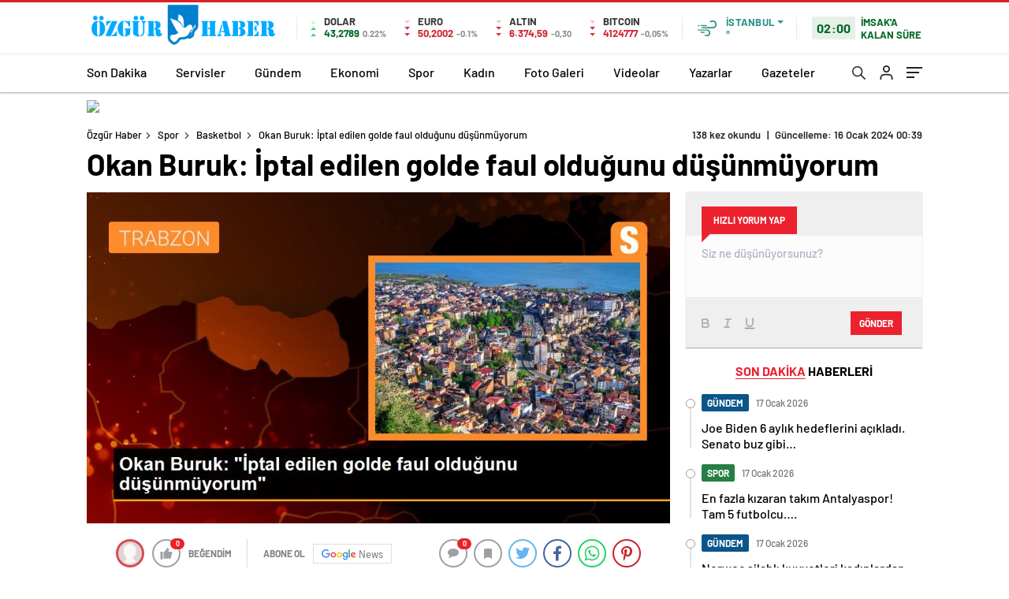

--- FILE ---
content_type: image/svg+xml
request_url: https://www.ozgurhaber.com.tr/wp-content/themes/haberadam/img/icons/footerTwitter.svg
body_size: 420
content:
<?xml version="1.0" encoding="UTF-8" standalone="no"?>
<!DOCTYPE svg PUBLIC "-//W3C//DTD SVG 1.1//EN" "http://www.w3.org/Graphics/SVG/1.1/DTD/svg11.dtd">
<svg version="1.1" id="Layer_1" xmlns="http://www.w3.org/2000/svg" xmlns:xlink="http://www.w3.org/1999/xlink" x="0px" y="0px" width="18px" height="20px" viewBox="0 0 18 20" enable-background="new 0 0 18 20" xml:space="preserve">  <image id="image0" width="18" height="20" x="0" y="0"
    href="[data-uri]
AAB6JQAAgIMAAPn/AACA6QAAdTAAAOpgAAA6mAAAF2+SX8VGAAAANlBMVEX///+doaWdoaWdoaWd
oaWdoaWdoaWdoaWdoaWdoaWdoaWdoaWdoaWdoaWdoaWdoaWdoaX///+b2TI1AAAAEHRSTlMAAGZ3
ESLdzDPuiKpVRLuZhev88QAAAAFiS0dEAIgFHUgAAAAJcEhZcwAACxMAAAsTAQCanBgAAAAHdElN
RQfiCwkSOhXKViM+AAAAd0lEQVQY053PyxLAEAwF0EiIxqPy/1/bUGZYtnfBzBEhAF+DhLZ6APIv
BFZVpngBCIdBUUdiAlAV6kWvKNulbLukUiZVOybRPb3LKdrb0iH3eKrthIPSJjL/uHUrc5DQFqY1
29VOqXGVSHEWI+fxtoE5o3OT/uYBSWsJm14LW10AAAAldEVYdGRhdGU6Y3JlYXRlADIwMTgtMTEt
MTBUMDE6NTg6MjEtMDc6MDDm0+vMAAAAJXRFWHRkYXRlOm1vZGlmeQAyMDE4LTExLTEwVDAxOjU4
OjIxLTA3OjAwl45TcAAAAABJRU5ErkJggg==" />
</svg>
